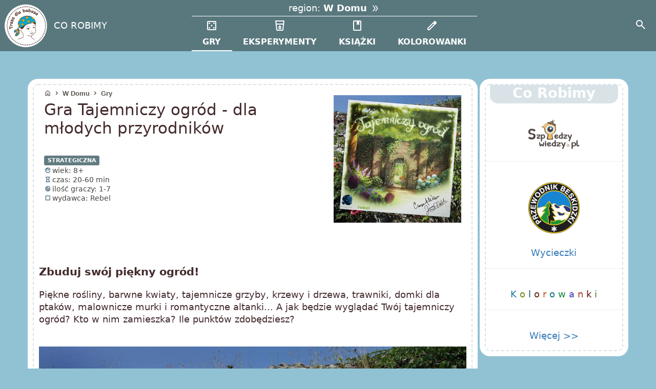

--- FILE ---
content_type: text/html; charset=utf-8
request_url: https://www.trasadlabobasa.pl/tab/gra/gra_tajemniczy_ogrod_dla_mlodych_przyrodnikow/661
body_size: 7644
content:




<!doctype html>
<html lang="pl">
<head>
  <title>Gra Tajemniczy ogród - dla młodych przyrodników</title>
   
       <meta name="description" content="Zbuduj swój piękny ogród!Piękne rośliny, barwne kwiaty, tajemnicze grzyby, krzewy i drzewa, trawniki, domki dla ptaków, ">
   
  <meta property="og:title" content="Gra Tajemniczy ogród - dla młodych przyrodników" />
  <link rel="alternate" type="application/rss+xml" href="https://www.trasadlabobasa.pl/newsrss.xml">
  
<meta http-equiv="content-type" content="text/html; charset=utf-8" />

    <meta property="og:image" content="https://www.trasadlabobasa.pl/image/12477.jpg" />

<link rel="apple-touch-icon" href="/assets/images/logo3tdbkolo.png">


    <link rel="canonical" href="https://www.trasadlabobasa.pl/tab/gra/gra_tajemniczy_ogrod_dla_mlodych_przyrodnikow/661"/>



    
        <link rel="alternate" hreflang="pl" href="https://www.trasadlabobasa.pl/tab/gra/gra_tajemniczy_ogrod_dla_mlodych_przyrodnikow/661" />
    


<meta name="viewport" content="width=device-width, initial-scale=1">


<script src="/assets/out/bundle-1469b167a80bea6bbe17.js" type="text/javascript" defer></script>

<link rel="stylesheet" media="screen" href="/assets/out/bundle-eeefd92339625ec2e02e3df174d92f49.css" />

    <script>
      let scriptsLoaded = false;
      const loadGoogleScripts = () => {
        if (scriptsLoaded) return;
        scriptsLoaded = true;

        // Load AdSense
        const adsScript = document.createElement('script');
        adsScript.src = 'https://pagead2.googlesyndication.com/pagead/js/adsbygoogle.js?client=ca-pub-1589525634445528';
        adsScript.async = true;
        adsScript.crossOrigin = 'anonymous';
        document.head.appendChild(adsScript);

        // Load Google Analytics
        const gaScript = document.createElement('script');
        gaScript.src = 'https://www.googletagmanager.com/gtag/js?id=G-YQ5WXCPX2Q';
        gaScript.async = true;
        document.head.appendChild(gaScript);

        // Initialize Analytics
        window.dataLayer = window.dataLayer || [];
        function gtag(){dataLayer.push(arguments);}
        gtag('js', new Date());
        gtag('config', 'G-YQ5WXCPX2Q');
      };

      // Set a 4-second timer as a fallback
      //const fallbackTimeout = setTimeout(loadGoogleScripts, 4000);

      // Trigger on first user interaction
      const events = ['touchstart', 'click', 'keydown', 'pointerdown'];
      const triggerLoad = () => {
        //clearTimeout(fallbackTimeout); // Cancel the timer if user interacts first
        loadGoogleScripts();
        events.forEach(e => window.removeEventListener(e, triggerLoad, { once: true, passive: true }));
      };
      events.forEach(e => window.addEventListener(e, triggerLoad, { once: true, passive: true }));
    </script>


<link rel="preconnect" href="https://pagead2.googlesyndication.com" crossorigin>
<link rel="preconnect" href="https://www.googletagmanager.com" crossorigin>
<link rel="preload" href="/assets/fonts/font3.woff2" as="font" type="font/woff2" crossorigin>
<link rel="shortcut icon" type="image/png" href="/assets/images/favicon.ico">
<meta name="robots" content="all, max-image-preview:large" />

<style>
    svg path.woj-map[data-reg-id="1000"] {
        fill:#0a7bcc30 !important;
    }
    @font-face {
        font-family: 'Material Symbols Outlined';
        font-style: normal;
        font-weight: 400;
        font-display: block;
        src: url(/assets/fonts/font3.woff2) format('woff2');
    }

    .material-symbols-outlined, .material-icons {
        font-family: 'Material Symbols Outlined';
        font-weight: normal;
        font-style: normal;
        font-size: 24px;
        width:1em;
        overflow: hidden;
        line-height: 1;
        letter-spacing: normal;
        text-transform: none;
        display: inline-block;
        white-space: nowrap;
        word-wrap: normal;
        direction: ltr;
        -webkit-font-feature-settings: 'liga';
        -webkit-font-smoothing: antialiased;
    }

     

  </style>
<script>
    window["gtag_enable_tcf_support"] = true;
    const REGION_ID = 1000;
    const LANG = 'pl'
    window.LANG = 'pl'
    window.loadMapJs = (callback) => {
        const script = window.document.createElement('script');
        script.src = '/assets/outm/map-715f6f8cf31d40d1cdb2.js';
        script.type = "text/javascript";
        script.onload = () => {
            callback();
        }
        document.body.append(script);
    }

    function showLoading(fn, target) {
        const targetContent = target.innerHTML;
        target.innerHTML = "Wczytuję...";
        target.style.cursor="wait";
        target.disabled = true;

        const callback = () => {
            target.innerHTML = targetContent;
            target.disabled = false;
            target.style.cursor="pointer";
            fn();
        }

        const fallbackTimeout = setTimeout(callback,5000);
        window.addEventListener('load', function() {
            clearTimeout(fallbackTimeout);
            callback();
        });
    }
    function initMap(button) {
        const container = document.getElementById("mapka");
        const menuPopup = document.getElementById("mapPopup");

        if(container === null || menuPopup === null || typeof window.loadMapJs === "undefined"){
            showLoading(initMapMain, button);
        } else {
            initMapMain();
        }
    }
  </script>
  
</head>
  <body>
  <div class="strona">
      
    
<!-- Modal -->

<div class="dialog-region modal"
     style="display: none"
     role="alertdialog"
     aria-modal="true">
    <div class="map__close_no_action backdrop"></div>
    <div class="dialog-container">
        <div class="mdc-dialog__content" id="my-dialog-content">
            <button class="close map__close_no_action"><i class="material-icons" style="font-size:34px;"  data-mdc-dialog-action="no">cancel</i></button>
            
    
        <div class="miasta">
            <span class="region-tytul2" ><i class="material-icons" >home</i> w Domu:</span> <span class="region-typ2"><a href="/region/w_domu">gry,&nbsp;eksperymenty,&nbsp;książki,&nbsp;nasze&nbsp;publikacje</a></span>
        </div>
    
<div id="region-map-svg">
    <div>Wczytuje...</div>
</div>

    
        <div class="miasta">
            <span class="region-tytul2"><i class="material-icons">airplanemode_active</i>  Europa:</span>
            <span class="region-typ2">
                <a href="/region/wlochy">Włochy<span class="sep"> | </span></a>
                <a href="/region/niemcy">Niemcy<span class="sep"> | </span></a>
                <a href="/region/litwa">Litwa<span class="sep"> | </span></a>
                <a href="/region/czechy">Czechy<span class="sep"> | </span></a>
                <a href="/region/slowacja">Słowacja </a>
            </span>
        </div>
    
    

        </div>
    </div>
    <div class="mdc-dialog__scrim"></div>
</div>


<header class="mdc-top-app-bar"  data-nosnippet >
    <div class="mdc-top-app-bar__row" >
        <div class="mdc-top-app-bar__section mdc-top-app-bar__section--align-start">
            <a href="/" class="header-logo " title="Logo">
                <picture>
                    <source type="image/webp" srcset="/assets/images/logo3tdbkolo.webp">
                    <img src="/assets/images/logo3tdbkolo.png" alt="logo">
                </picture>
            </a>
            
            
                <div class="mdc-menu-surface--anchor">
                    <span class="mdc-list-item__text">
                        <a href="/corobimy">CO ROBIMY</a>
                    </span>
                </div>
            
            <div class="region-menu-app-bar" >
                <button type="button" class="region-menu-app-bar__btn">
                    <span class="region-menu-app-bar__btn__label">
                        region:
                    </span>
                    <span class=region-menu-app-bar__btn__name> W Domu&nbsp;<i class="icon-inline material-icons double_arrow"></i></span>
                </button>
                <div style="overflow: auto; width: 100%; display: inline-flex;">
                    
                        <a class="region-menu-app-bar__link active" href="/gry" title="Gry">
                            <i data-nosnippet class="material-icons">casino</i>
                            <br/>
                            <b class="w-domu">GRY</b>
                        </a>
                        <a class="region-menu-app-bar__link " href="/eksperymenty" title="Eksperymenty dla dzieci">
                            <i data-nosnippet class="material-icons">local_drink</i>
                            <br/>
                            <b class="w-domu">EKSPERYMENTY</b>
                        </a>
                        <a class="region-menu-app-bar__link " href="/ksiazki_dla_dzieci" title="Książki dla dzieci">
                            <i data-nosnippet class="material-icons">book</i>
                            <br/>
                            <b class="w-domu">KSIĄŻKI</b>
                        </a>
                        <a class="region-menu-app-bar__link " href="/kolorowanki" title="Kolorowanki">
                            <i data-nosnippet class="material-icons">edit</i>
                            <br/>
                            <b class="w-domu">KOLOROWANKI</b>
                        </a>
                    
                    
                    
                    
                    
                    
                    

                </div>
            </div>
        </div>
        <div class="mdc-top-app-bar__section mdc-top-app-bar__section--align-end gcs-section">
            <button id="toggle-header-search"
                    class="mdc-icon-button"
                    aria-label="Search"
                    aria-pressed="false">
                <i data-nosnippet class="material-icons mdc-icon-button__icon">search</i>
            </button>
        </div>
        <div id="gcs-container" class="hide">
            <script>
                window.__gcse = {
                    searchCallbacks: {
                        web: {
                            starting: ()=> {
                                document.querySelector('#gcs-container input').blur();
                            },
                        },
                    },
                };
            </script>
            <div class="gcse-search">Wczytuję...</div>
        </div>
    </div>
</header>
	  <div class="mdc-layout-grid" style="padding:0">
      <div class="page-content">
        
<div class="tdb-container tdb-container--full-size-on-tablet mdc-layout-grid__inner new-tab">
    <div class="mdc-layout-grid__cell--span-12 mdc-layout-grid__cell--span-9-xl okno okno--dashed">
   
<div class="breadcrumbs">
    <a href="/"><span  data-nosnippet class="material-icons icon-inline">home</span>
    </a>
    
        <span  data-nosnippet class="material-icons icon-inline">
            chevron_right
        </span>
        <a href="/region/w_domu">W Domu</a>
    
    
        
        
        
        
        
        
            <span  data-nosnippet class="material-icons icon-inline">
                chevron_right
            </span>
            <a href="/gry">Gry</a>
        
        

        
        
        
        
        
    
</div>

        <div class="mdc-layout-grid__inner" itemscope itemtype="https://schema.org/Article">
            <div class="mdc-layout-grid__cell--span-8">
                <h1 class="nazwa" itemprop="name">Gra Tajemniczy ogród - dla młodych przyrodników</h1>
                
                
                    <span class="adres">
                    

<div style="flex-grow: 10"></div>
<div class="imgopis-trasa">
    <div style="width: 100%">
        
            <span style="font-size:0.7rem; border-radius: 0.3em; color:white; background:#627c81;padding:0.3em 0.6em 0.2em;font-weight: bold;">STRATEGICZNA</span>
        
    </div>
    <div style="width: 100%">
        <span class="material-icons icon-inline" data-nosnippet>
            face
        </span>
        wiek: 8+
    </div>
    <div style="width: 100%">
        <span class="material-icons icon-inline" data-nosnippet>
            hourglass_empty
        </span>
        czas: 20-60 min
    </div>
    <div style="width: 100%">
        <span class="material-icons icon-inline" data-nosnippet>
            supervised_user_circle
        </span>
        ilość graczy: 1-7
    </div>
    
        <div style="width: 100%">
            <span class="material-icons icon-inline" data-nosnippet>
                casino
            </span>
            wydawca: Rebel
        </div>
    
</div>
                    </span>
                
            </div>
            <div class="mdc-layout-grid__cell--span-4 new-tab--kwadrat-row">
                <div class="kwadrat art-min">
                    

    <img width="500" height="500" fetchPriority="high" src="/image/12476.jpg" alt="miniaturka" style="aspect-ratio: 1">

<meta itemprop="thumbnailUrl" content="https://www.trasadlabobasa.pl/image/12476.jpg" />
                </div>
            </div>
            <div class="mdc-layout-grid__cell--span-12">
                <div class="tekst">
                    

    <h3 id='h3_0'>Zbuduj swój piękny ogród!</h3><p>Piękne rośliny, barwne kwiaty, tajemnicze grzyby, krzewy i drzewa, trawniki, domki dla ptaków, malownicze murki i romantyczne altanki... A jak będzie wyglądać Twój tajemniczy ogród? Kto w nim zamieszka? Ile punktów zdobędziesz?</p><figure><img  src='/imagesm/12488.jpg' srcset='/image/12488.jpg 1196w, /imagesm/12488.jpg 880w' sizes='70vw' class='obrazek' loading='lazy' width='1196' height='697' alt='Tajemniczy ogród, Rebel' ><figcaption>Tajemniczy ogród, Rebel</figcaption></figure><h3 id='h3_1'>    Gra planszowa z pięknymi ilustracjami</h3><p>Pierwsze spotkanie z grą Tajemniczy ogród to... wielki plac budowy! Z
różnorodnych tekturowych elementów budujemy zarówno przegródki w pudełku, jak i
liczniki punktów, murki oddzielające ogrody graczy i piękne mini-altanki.</p><p>W czasie rozgrywki też "budujemy": tworzymy z pięknie
ilustrowanych kart swój własny, niepowtarzalny ogród. Jednak nie tylko względy estetyczne będą istotne, ważne, żeby przy okazji zbierać punkty! Niektóre zdobędziemy już po pierwszej turze, czyli po ułożeniu pierwszych trzech kart, kolejne - po zakończeniu kolejnych rzędów:</p><div class="intextadd"><ins class="adsbygoogle"
     style="display:block; text-align:center;"
     data-ad-layout="in-article"
     data-ad-format="fluid"
     data-adtest="off"
     data-ad-client="ca-pub-1589525634445528"
     data-ad-slot="3253731291"></ins>
<script>
     (adsbygoogle = window.adsbygoogle || []).push({});
</script></div><figure><img  src='/imagesm/12489.jpg' srcset='/image/12489.jpg 1196w, /imagesm/12489.jpg 880w' sizes='70vw' class='obrazek' loading='lazy' width='1196' height='697' alt='Tajemniczy ogród, Rebel' ><figcaption>Tajemniczy ogród, Rebel</figcaption></figure><figure><img  src='/imagesm/12490.jpg' srcset='/image/12490.jpg 1196w, /imagesm/12490.jpg 880w' sizes='70vw' class='obrazek' loading='lazy' width='1196' height='697' alt='Tajemniczy ogród, Rebel' ><figcaption>Tajemniczy ogród, Rebel</figcaption></figure><p>Jednak najbardziej decydujące będą punkty doliczone na koniec rozgrywki. Liczniki wskażą zwycięzcę!</p><p>Korzystając z załączonych dodatków: kart zwierząt, które mogą zamieszkać w naszym ogrodzie oraz stawiając w naszym ogrodzie altanki możemy zyskać dodatkowe cenne punkty, a jednocześnie wprowadzić do rozgrywki więcej zmiennych = jeszcze więcej kombinowania i szacowania, położenie której karty najbardziej się nam opłaca!</p><figure><img  src='/imagesm/12491.jpg' srcset='/image/12491.jpg 1196w, /imagesm/12491.jpg 880w' sizes='70vw' class='obrazek' loading='lazy' width='1196' height='598' alt='Tajemniczy ogród, Rebel - dodatki' ><figcaption>Tajemniczy ogród, Rebel - dodatki</figcaption></figure><h3 id='h3_2'>Tajemniczy ogród - losowość, strategia, interakcja</h3><p>Rozgrywka odbywa się na wielu poziomach: po pierwsze <b>losujemy karty</b> - to od nich zależy co możemy ułożyć w swoim ogrodzie, po drugie <b>planujemy</b> i decydujemy co będziemy zbierać,&nbsp; na realizacji jakiego celu najbardziej nam zależy. </p><div class="intextadd"><ins class="adsbygoogle"
     style="display:block; text-align:center;"
     data-ad-layout="in-article"
     data-ad-format="fluid"
     data-adtest="off"
     data-ad-client="ca-pub-1589525634445528"
     data-ad-slot="3253731291"></ins>
<script>
     (adsbygoogle = window.adsbygoogle || []).push({});
</script></div><p>Warto też zwrócić uwagę na bardzo <b>znaczący element interakcji</b> związany z tym, że poza losowaniem przekazujemy też karty sobie nawzajem pomiędzy graczami. Poza tym wiele kart daje nam punkty (i to całkiem sporo!) za to co znajdziemy w ogrodach przeciwników - warto uważnie zerkać za ogrodowe murki!</p><h3 id='h3_3'>Dodatkowe warianty gry Tajemniczy ogród</h3><p>Autorzy gry przygotowali dla nas poza dodatkami także urozmaicające rozgrywkę warianty&nbsp;"Pokaz ogrodów" (z medalami!) i "Kompost" zapewniający&nbsp;większą rotację i losowość kart.</p><p>Natomiast jeśli nie chcemy rywalizować możemy <b>grać na wspólny wynik:</b> wtedy każdy buduje własny ogród, ale punkty zliczamy wspólnie (osobiście w tym wariancie polecamy używać jednego licznika, aby nie sprzeczać się kto dołożył więcej, a kto mniej punktów do wspólnej puli). Gra kooperacyjna to dobry pomysł, szczególnie gdy chcemy zagrać całą rodziną, razem z młodszymi dziećmi, którym trudno rywalizować z dorosłymi lub starszym rodzeństwem.</p><p>Jeszcze inna forma zabawy to <b>gra samodzielna</b> - dla jednego gracza rywalizującego z "wirtualnym ogrodnikiem": fikcyjnym graczem McGregorem.</p><p>Tak czy inaczej - czeka nas wiele godzin mile i ciekawie spędzonego czasu!</p><figure><img  src='/imagesm/12477.jpg' srcset='/image/12477.jpg 1196w, /imagesm/12477.jpg 880w' sizes='70vw' class='obrazek' loading='lazy' width='1196' height='697' alt='Tajemniczy ogród, Rebel' ><figcaption>Tajemniczy ogród, Rebel</figcaption></figure><p><a href="https://www.rebel.pl/gry-planszowe/tajemniczy-ogrod-2001803.html" target="_blank">Tajemniczy ogród</a>, wyd. <a href="https://www.rebel.pl/" target="_blank">Rebel </a>2021</p>

                    
                        
<div style="font-size: 0.9rem;
    align-items: flex-end;
    display: flex;
    flex-direction: column;
    line-height: 1.2em">
    <div class="share">
        <span class="material-icons icon-inline" data-nosnippet>
            share
        </span>
        <a href="https://www.facebook.com/sharer.php?u=https%3A%2F%2Fwww.trasadlabobasa.pl%2Ftab%2Fgra%2Fgra_tajemniczy_ogrod_dla_mlodych_przyrodnikow%2F661" class="sharelink" target="blank" rel="noopener noreferrer"><img loading="lazy" src="/assets/images/fb.svg" alt="Udostępnij na Facebbok" /></a>
        <a href="https://twitter.com/intent/tweet?url=https%3A%2F%2Fwww.trasadlabobasa.pl%2Ftab%2Fgra%2Fgra_tajemniczy_ogrod_dla_mlodych_przyrodnikow%2F661&text=Gra+Tajemniczy+ogr%C3%B3d+-+dla+m%C5%82odych+przyrodnik%C3%B3w" class="sharelink" target="blank" rel="noopener noreferrer"><img src="/assets/images/twitter.svg" loading="lazy" alt="Udostępnij na Twitter" /></a>
    </div>

    <i>Autor: <b itemprop="author">Marfusza</b>
        <br>
        Data dodania: <time datetime="2021-12-16" itemprop="datePublished">2021-12-16</time>
        
    </i>
</div>

                    
                </div>
                
                <div class="coments">
                    

<div style="min-height:250px;margin:0;min-width: 250px;">
    
        <!-- przed komentarzami -->
        <ins class="adsbygoogle"
            style="display:block; min-width: 250px; margin: auto;"
            data-ad-client="ca-pub-1589525634445528"
            data-ad-slot="7706988220"
            data-adtest= "off" 
            data-ad-format="auto"
            data-full-width-responsive="true"></ins>
        <script>
         (adsbygoogle = window.adsbygoogle || []).push({});
        </script>
    
</div>


    <div id="disqus_thread">
        <div style="font-size: 2rem;padding: 3rem 0 1rem 0;width:100%;text-align: center" >Wczytuję komentarze ...</div>
    </div>
    <script type="text/javascript">
            /* * * CONFIGURATION VARIABLES: EDIT BEFORE PASTING INTO YOUR WEBPAGE * * */
            var disqus_shortname = 'trasadlabobasa'; // required: replace example with your forum shortname
            var disqus_identifier = 'LEGEND661';
    /* 		var disqus_url = 'https://www.trasadlabobasa.pl/tab/gra/gra_tajemniczy_ogrod_dla_mlodych_przyrodnikow/661'; */
            var disqus_category_id = '2909831';
    </script>
    <script data-src="//trasadlabobasa.disqus.com/embed.min.js" type="text/javascript" style="display:block;"></script>
    <noscript>
        Please enable JavaScript to view the <a
            href="http://disqus.com/?ref_noscript">comments powered by Disqus.</a>
    </noscript>


                </div>
            </div>
        </div>
    </div>
    
<div class="mdc-layout-grid__cell--span-3 hide-on-desktop">
    
        <div class="okno okno--dashed" style="padding-bottom: 1em">
            <div class="okno__naglowek mdc-layout-grid__cell--span-12 mdc-layout-grid__cell--span-4-tablet">Co robimy</div>
            <a href="https://www.szpiedzywiedzy.pl" target="_blank">
                <div class="mdc-layout-grid__inner" style="margin-top: 2rem">
                    <div class="mdc-layout-grid__cell--span-12" style="text-align: center; align-items: center">
                        <img src="https://szpiedzywiedzy.pl/icons/webp/logoSZW.webp" loading="lazy" width="100" height="57" alt="szpiedzywiedzy.pl logo">
                    </div>
                </div>
            </a>
            <hr/>
            <br/>
            <a href="https://www.trasadlabobasa.pl/tab/artykul/w_gory_z_przewodnikiem_marta_mleczko_licencjonowany_przewodnik_beskidzki/1081">
                <div class="mdc-layout-grid__inner">
                    <div class="mdc-layout-grid__cell--span-12" style="text-align: center; align-items: center">
                        <img src="/assets/images/przewodnik.png" alt="przewodnik beskidzki logo" border="0" loading="lazy" width="100" height="100">
                    </div>
                    <div class="mdc-layout-grid__cell--span-12" style="text-align: center">
                        Wycieczki
                    </div>
                </div>
            </a>
            <hr/>
            <br/>
            <a href="/kolorowanki">
                <div class="mdc-layout-grid__inner">
                    <div class="mdc-layout-grid__cell--span-12" style="text-align: center">
                        <span style="color: #1878a1;display: inline-block;">K</span>
                        <span style="color: #7a8514;display: inline-block;">o</span>
                        <span style="color: #0f5573;display: inline-block;">l</span>
                        <span style="color: #6c2411;display: inline-block;">o</span>
                        <span style="color: #bb5808;display: inline-block;">r</span>
                        <span style="color: #0b727e;display: inline-block;">o</span>
                        <span style="color: #0c883e;display: inline-block;">w</span>
                        <span style="color: #444cb9;display: inline-block;">a</span>
                        <span style="color: #b03a1d;display: inline-block;">n</span>
                        <span style="color: #5b1212;display: inline-block;">k</span>
                        <span style="color: #398024;display: inline-block;">i</span>
                    </div>
                </div>
            </a>
            <hr/>
            <br/>
            <a href="/corobimy">
                <div class="mdc-layout-grid__inner">
                    <div class="mdc-layout-grid__cell--span-12" style="text-align: center; align-items: center">
                       Więcej >>
                    </div>
                </div>
            </a>
        </div>
    
    
        <div id="prawareklaa">
            <!-- trasa opis prawy panel -->
            <script>
                     window.onload = function () {
                         if (window.innerWidth >= 1200) {
                             var ins = document.createElement("ins");
                             ins.classList.add('adsbygoogle');
                             ins.style = "display: block";
                             ins.setAttribute("data-ad-client","ca-pub-1589525634445528");
                             ins.setAttribute("data-ad-slot","1560382275");
                             ins.setAttribute("data-ad-format","auto");
                             ins.setAttribute("data-full-width-responsive","true");
                             document.getElementById("prawareklaa").appendChild(ins);
                             (adsbygoogle = window.adsbygoogle || []).push({});
                         }
                     }
                </script>
        </div>
    
</div>
</div>



      </div>
      <div class="footer">
        <div class="footer__content tdb-container-width">
            <a href="/" class="footer__content__logo">
              <picture>
                <source type="image/webp" srcset="/assets/images/logo3tdbkolo.webp">
                <img src="/assets/images/logo3tdbkolo.png" alt="logo">
              </picture>
            </a>
            
              <a href="/cookie" class="footer__content__privacy">Polityka prywatności</a>
              <a href="/fundacja" class="footer__content__about-us">O nas</a>
              <a href="/corobimy" class="footer__content__about-us">Co robimy</a>
            
          </div>
        </div>
      </div>
    </div>
  <div id="mapPopup" class="map map--hidden">
    <div id="mapDiv">
      <button class="map__close" id="close_map_id"><i class="material-icons" style="font-size:34px;">cancel</i></button>
      <div id="mapka"></div>
    </div>
  </div>
  <div id="popup" class="map map--hidden">
      <div id="mapDiv">
          <button class="map__close"><i class="material-icons" style="font-size:34px;">cancel</i></button>
          <div id="popup_content"></div>
      </div>
  </div>
    <div id="tooltip" style="position: absolute; display: none;"></div>
  </body>
</html>
